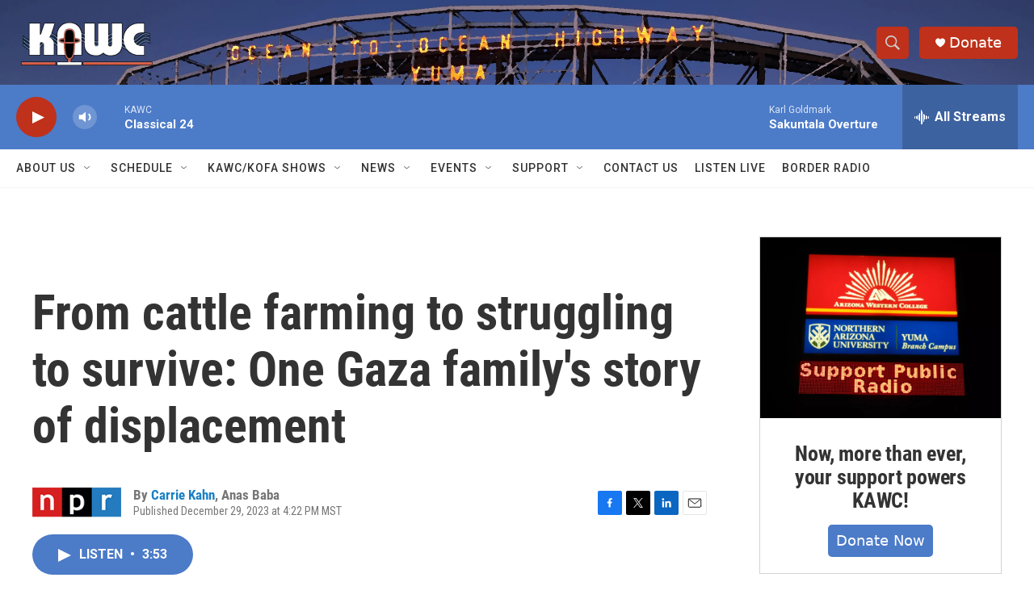

--- FILE ---
content_type: text/html; charset=utf-8
request_url: https://www.google.com/recaptcha/api2/aframe
body_size: 260
content:
<!DOCTYPE HTML><html><head><meta http-equiv="content-type" content="text/html; charset=UTF-8"></head><body><script nonce="6umXHAHYbCPGXTpQ0PZZNQ">/** Anti-fraud and anti-abuse applications only. See google.com/recaptcha */ try{var clients={'sodar':'https://pagead2.googlesyndication.com/pagead/sodar?'};window.addEventListener("message",function(a){try{if(a.source===window.parent){var b=JSON.parse(a.data);var c=clients[b['id']];if(c){var d=document.createElement('img');d.src=c+b['params']+'&rc='+(localStorage.getItem("rc::a")?sessionStorage.getItem("rc::b"):"");window.document.body.appendChild(d);sessionStorage.setItem("rc::e",parseInt(sessionStorage.getItem("rc::e")||0)+1);localStorage.setItem("rc::h",'1769151531477');}}}catch(b){}});window.parent.postMessage("_grecaptcha_ready", "*");}catch(b){}</script></body></html>